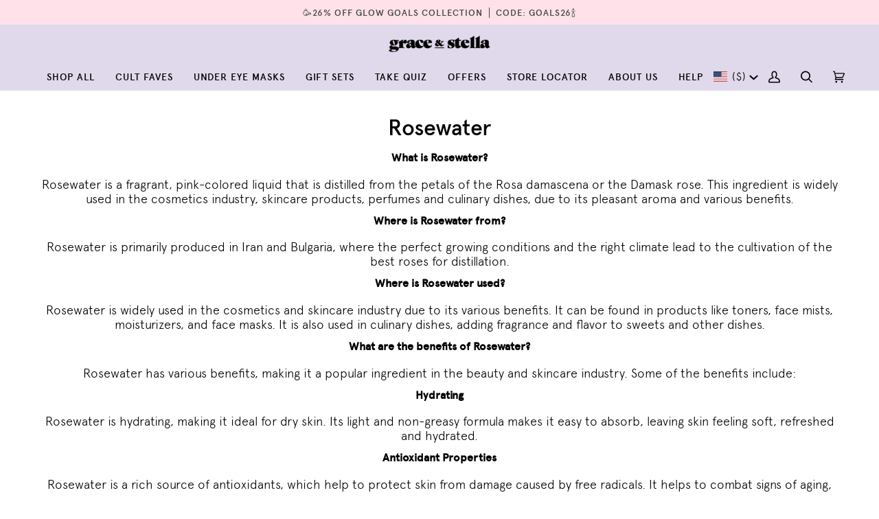

--- FILE ---
content_type: text/css
request_url: https://www.graceandstella.com/cdn/shop/t/280/assets/Abby.css?v=9055474997378306341743002220
body_size: -715
content:
div#shopify-section-template--16792071438562__b5226afe-eb95-4174-b8d1-cff4f7737008 {
    display: none;
}
.sc-jNHqnW {
    border-radius: 10px;
    overflow: hidden;
}

--- FILE ---
content_type: text/css
request_url: https://www.graceandstella.com/cdn/shop/t/280/assets/custom.css?v=79230365116359393791743002220
body_size: -280
content:
#shopify-section-template--17517823197410__main>div>div.product-page>div>div>div.product__main__content.grid__item.medium-up--one-half>div>div.barcodeaz{display:none!important}@media only screen and (min-width: 768px){.__pf video{max-width:100%;border:0;vertical-align:top;height:100%!important;width:auto!important;object-fit:cover}[data-pf-type="HTML.Video"]{height:100%}.home-about-icon-column .homeicon-2 .icon__column{justify-content:center;margin-left:-10px}.home-about-icon-column .homeicon-3 .icon__column{justify-content:center}}@media only screen and (max-width: 767px){.__pf video{max-width:100%;border:0;vertical-align:top;height:305px!important;width:100%!important;object-fit:cover}[data-pf-type="HTML.Video"]{height:305px}}button.popout__toggle.localization-boxs{border:none}product-grid-item.product-grid-item:hover .product-grid-item__image:nth-child(1){opacity:1}product-grid-item.product-grid-item:hover .product-grid-item__image:nth-child(2){display:block;opacity:1;visibility:visible}a.ai-support-button{display:block;margin-top:10px}.homepage-carousel__title{font-weight:500}.__pf_1-v-GRnR .pf-295d4cfefbd3-4_,.welcome-to-feel .standard__heading p,.home__subtitle{text-align:center;font-size:30px;font-weight:500;font-family:apercu;font-style:normal}.jdgm-rev__body p{font-size:16px}
/*# sourceMappingURL=/cdn/shop/t/280/assets/custom.css.map?v=79230365116359393791743002220 */


--- FILE ---
content_type: text/css
request_url: https://tags.srv.stackadapt.com/sa.css
body_size: -11
content:
:root {
    --sa-uid: '0-6e3a893a-438e-5bd5-584d-a339b515a759';
}

--- FILE ---
content_type: text/javascript
request_url: https://cdn.shopify.com/extensions/019bc1e8-5213-7b72-bead-0559b78f825d/elitecart-upsell-264/assets/RewardBar-BmBo1AXl.js
body_size: 3165
content:
import{a as et,d as O,r as D,y as q,m as H,e as V,a3 as G,W as dt,X as ut,u as i,Y as K,$ as ht,K as ft,a4 as Q,Z as L,a5 as nt}from"./App-DYNc0r-e.js";const rt="_elite_exclude_from_reward_calculation";function X(v,M,b,x,T){if((M==="product"||M==="multiProduct")&&!b)return!1;const m=H.value?.country;if(v===!0&&m){if(x==="hideSpecific"){if(T.find(k=>k.includes(m)))return!1}else if(x==="showSpecific")return!!T.find(k=>k.includes(m))}return v}const yt=({drawerIsOpen:v})=>{const M=et.value,b=O.value,x=b.shippingBarSettings,T=D("0%"),m=D(" "),I=D(!1),k=D(500);function P(){const o=et.value,r=O.value.shippingBarSettings,N=H.value?.money.rate||1;function a(h,c){const f=H.value?.country;if(f&&c&&c.length>0){const d=c.find(w=>w.countryCodes.includes(f));if(d)return r.jsxBarType==="itemCount"?Number(d.threshold):d.currencyType==="store"?Number(d.threshold)*100*N:Number(d.threshold)*100}return r.jsxBarType==="itemCount"?Number(h):Number(h)*100*N}const g=a(r.jsxThreshold,r.jsxMarkets),p=a(r.jsxThreshold2,r.jsxMarkets2),s=a(r.jsxThreshold3,r.jsxMarkets3),u=window.eliteCartOverwrites,n=X(r.jsxEnabled,r.jsxType,window.ttR1Available,r.jsxMarketsVisibility,r.jsxMarketsVisilityCountries)&&!u?.hideReward1,t=X(r.jsxEnabled2,r.jsxType2,window.ttR2Available,r.jsxMarketsVisibility2,r.jsxMarketsVisilityCountries2)&&!u?.hideReward2,e=X(r.jsxEnabled3,r.jsxType3,window.ttR3Available,r.jsxMarketsVisibility3,r.jsxMarketsVisilityCountries3)&&!u?.hideReward3,l=[];n&&l.push({threshold:g,type:r.jsxType,awayText:o.shippingAway,descr:o.shippingDescr,reached:!1,giftProduct:r.jsxProducts,initialRewardNo:1,imgUrl:r.imgUrl1,imgAchievedUrl:r.imgAchievedUrl1||r.imgUrl1}),t&&l.push({threshold:p,type:r.jsxType2,awayText:o.shippingAway2,descr:o.shippingDescr2,reached:!1,giftProduct:r.jsxProducts2,initialRewardNo:2,imgUrl:r.imgUrl2,imgAchievedUrl:r.imgAchievedUrl2||r.imgUrl2}),e&&l.push({threshold:s,type:r.jsxType3,awayText:o.shippingAway3,descr:o.shippingDescr3,reached:!1,giftProduct:r.jsxProducts3,initialRewardNo:3,imgUrl:r.imgUrl3,imgAchievedUrl:r.imgAchievedUrl3||r.imgUrl3}),l.sort((h,c)=>h.threshold-c.threshold),G.value=l}q(()=>{P()},[x,H.value,M]),q(()=>{const o=()=>P();return window.addEventListener("eliteCart:reinitializeRewardBar",o),()=>{window.removeEventListener("eliteCart:reinitializeRewardBar",o)}},[]);async function A(o){const y=V.value;if(!y)return;const r=y.items.filter(s=>s.properties?.__eliteCartGift!==void 0),N=y.items.filter(s=>{const u=s.product_type==="_elite_gift",n=s.properties?.__eliteCartGift!==void 0;return u&&!n});for(const s of N)await L(s.key,0,s,!0);const a=new Map;for(const s of r){const u=s.properties?.__eliteCartGift;u!==void 0&&(a.has(u)?await L(s.key,0,s,!0):a.set(u,s))}const g=new Map;for(const[s,u]of a){const n=o.find(e=>(e.type==="product"||e.type==="multiProduct")&&e.initialRewardNo===s);let t=!1;if(!n||!n.reached)t=!0;else if(n.type==="product"&&n.giftProduct&&n.giftProduct.length>0){const e=Number(n.giftProduct[0].vId);u.variant_id!==e&&(t=!0)}else n.type==="multiProduct"&&n.giftProduct&&(n.giftProduct.filter(l=>l!==void 0).map(l=>Number(l.pId)).filter(l=>!!l).includes(u.product_id)||(t=!0));t?await L(u.key,0,u,!0):(g.set(s,u),u.quantity>1&&await L(u.key,1,u,!0))}if((x.jsxPreventGiftStacking??!1)&&g.size>0){const s=o.filter(n=>(n.type==="product"||n.type==="multiProduct")&&n.reached).sort((n,t)=>t.threshold-n.threshold);let u=null;if(s.length>0){const n=s[0];it(n.initialRewardNo)||(u=n.initialRewardNo)}for(const[n,t]of g)n!==u&&await L(t.key,0,t,!0)}}async function W(o){if(!K.value){K.value=!0;try{const y=V.value;if(!y)return;await A(o);const r=x.jsxPreventGiftStacking??!1;let N=null;if(r){const a=o.filter(g=>(g.type==="product"||g.type==="multiProduct")&&g.reached).sort((g,p)=>p.threshold-g.threshold);a.length>0&&(N=a[0].initialRewardNo)}for(const a of o){if(a.type!=="product"&&a.type!=="multiProduct")continue;const g=y?.items.some(p=>p.properties?.__eliteCartGift===a.initialRewardNo);if(a.reached&&!g&&!it(a.initialRewardNo)){if(!(r&&N!==null&&a.initialRewardNo!==N))try{if(a.type==="product"){const s=await ht(Number(a.giftProduct[0].vId),1,"gift",Number(a.giftProduct[0].pId)||void 0,void 0,void 0,void 0,void 0,void 0,void 0,void 0,void 0,a.initialRewardNo);s.ok||console.warn("Gift add from RewardBar failed:",s.errorMessage)}else a.type==="multiProduct"&&(O.value.shippingBarSettings.jsxRewardSelectionDisplay==="modal"?ft.value=a.initialRewardNo:Q.value=a.initialRewardNo)}catch(s){console.error(`Failed to add/show gift for reward ${a.initialRewardNo}:`,s)}}else if(!a.reached&&g){const p=y.items.find(s=>s.properties?.__eliteCartGift===a.initialRewardNo)}else a.reached||(vt(a.initialRewardNo),Q.value===a.initialRewardNo&&(Q.value=null))}}finally{K.value=!1}}}function R(o){return Math.min(100,Math.max(0,o))}q(()=>{const o=setTimeout(()=>{if(!v){T.value="0%",G.value.forEach(n=>n.reached=!1),k.value=500;return}const r=V.value||{total_price:0,items:[]};k.value=200;function N(n,t){const e=[0,...t.map(d=>d.threshold)],l=t.length,h=n.items.reduce((d,w)=>w.properties?.__eliteCartGift||w.gift_card===!0||w.tags?.includes(rt)?d+w.final_line_price:d,0),c=n.total_price-h;for(let d=0;d<l;d++)t[d].reached=!1;const f=c+n.total_discount;if(l===0)return{cssString:"0%",amountToNextReward:0,rewardsToShow:t};if(l===1){const d=t[0].type==="discount"?f:c,w=R(d/e[1]*100);return w===100&&(t[0].reached=!0),{cssString:`${Math.round(w)}%`,amountToNextReward:e[1]-c,rewardsToShow:t}}if(l===2){const d=t[0].type==="discount"?f:c,w=d>=e[1]?100:R(d/e[1]*100);if(d<e[1])return{cssString:`${Math.round(w*.5)}%`,amountToNextReward:e[1]-d,rewardsToShow:t};t[0].reached=!0;const j=t[1].type==="discount"?f:c,$=R((j-e[1])/(e[2]-e[1])*100);return $===100&&(t[1].reached=!0),{cssString:`${Math.round(50+$*.5)}%`,amountToNextReward:e[2]-j,rewardsToShow:t}}else if(l===3){const $=`calc((100% - 256px) / ${l})`,F=t[0].type==="discount"?f:c,B=F>=e[1]?100:R(F/e[1]*100),U=`calc( ${B/100} * ( ${$} + ${80+64/2}px ) )`;if(B<100)return{cssString:U,amountToNextReward:e[1]-c,rewardsToShow:t};t[0].reached=!0;const S=t[1].type==="discount"?f:c,E=S>=e[2]?100:R((S-e[1])/(e[2]-e[1])*100),z=`calc( ${E/100} * ( ${$} + 64px ) )`,ct=`calc( ${U} + ${z} )`;if(E<100)return{cssString:ct,amountToNextReward:e[2]-S,rewardsToShow:t};t[1].reached=!0;const J=t[2].type==="discount"?f:c,tt=R((J-e[2])/(e[3]-e[2])*100),ot=`calc( ${tt/100} * ( ${$} + 64px ) )`,lt=`calc( ${U} + ${z} + ${ot} )`;return tt===100&&(t[2].reached=!0),{cssString:lt,amountToNextReward:e[3]-J,rewardsToShow:t}}return{cssString:"0%",amountToNextReward:0,rewardsToShow:t}}function a(n,t){const e=[0,...t.map(c=>c.threshold)],l=t.length,h=n?.items?.reduce((c,f)=>f.properties?.__eliteCartGift||f.properties?.__eliteCartAddon||f.gift_card===!0||f.tags?.includes(rt)?c:c+f.quantity,0)??0;for(let c=0;c<l;c++)t[c].reached=!1;if(l===0)return{cssString:"0%",amountToNextReward:0,rewardsToShow:t};if(l===1){const c=R(h/e[1]*100);return c===100&&(t[0].reached=!0),{cssString:`${Math.round(c)}%`,amountToNextReward:Math.max(0,e[1]-h),rewardsToShow:t}}if(l===2){if(h<e[1]){const f=R(h/e[1]*100);return{cssString:`${Math.round(f*.5)}%`,amountToNextReward:e[1]-h,rewardsToShow:t}}t[0].reached=!0;const c=R((h-e[1])/(e[2]-e[1])*100);return c===100&&(t[1].reached=!0),{cssString:`${Math.round(50+c*.5)}%`,amountToNextReward:Math.max(0,e[2]-h),rewardsToShow:t}}else if(l===3){const w=`calc((100% - 256px) / ${l})`,j=R(h/e[1]*100),$=`calc( ${j/100} * ( ${w} + ${80+64/2}px ) )`;if(j<100)return{cssString:$,amountToNextReward:e[1]-h,rewardsToShow:t};t[0].reached=!0;const F=R((h-e[1])/(e[2]-e[1])*100),B=`calc( ${F/100} * ( ${w} + 64px ) )`,U=`calc( ${$} + ${B} )`;if(F<100)return{cssString:U,amountToNextReward:e[2]-h,rewardsToShow:t};t[1].reached=!0;const S=R((h-e[2])/(e[3]-e[2])*100),E=`calc( ${S/100} * ( ${w} + 64px ) )`,z=`calc( ${$} + ${B} + ${E} )`;return S===100&&(t[2].reached=!0),{cssString:z,amountToNextReward:Math.max(0,e[3]-h),rewardsToShow:t}}return{cssString:"0%",amountToNextReward:0,rewardsToShow:t}}const g=b.shippingBarSettings.jsxBarType,p=g==="cartTotal"?N(r,G.value):a(r,G.value);T.value=p.cssString,W(p.rewardsToShow);const s=p.rewardsToShow.find(n=>!n.reached);s?m.value=dt(s.awayText,"{amount}",g==="cartTotal"?ut(p.amountToNextReward):p.amountToNextReward.toString())||" ":m.value=M.shippingFree||" ";const u=setTimeout(()=>{I.value=!0},400);return()=>clearTimeout(u)},k.value);return()=>{clearTimeout(o),I.value=!1}},[v,V.value,G.value,M]);const C=G.value;if(!C||C.length===0||window.eliteCartOverwrites?.hideRewardBar)return null;const at=C.length===3,st=C.length===1,_=x.jsxDisplayType,Y=_==="hidden",Z=Y||C.length===1&&(_==="iconIfMultiple"||_==="line");return i("div",{className:"tw-px-3 md:tw-px-5 ec-reward-bar-container",children:[i("div",{className:`tw-text-center tw-text-sm tw-text-primary tw-transition-opacity tw-duration-200 tw-ease-in-out ${I.value?"tw-opacity-100":"tw-opacity-0"} ${Z||st||_==="line"?"tw-mb-1":"tw-mb-5"} ec-reward-bar-text`,dangerouslySetInnerHTML:{__html:m.value}}),Y?null:i("div",{className:"tw-rounded tw-h-1 tw-bg-gray-200 ec-reward-bar-background",style:{width:"100%"},children:i("div",{className:"tw-h-full tw-rounded tw-bg-gradient-to-r tw-from-cyan-500 tw-to-cyan-300 tw-transition-width tw-duration-700 tw-ease-in-out ec-reward-bar-gradient",style:{width:`${T.value}`},children:i("span",{})})}),Z?null:i("div",{className:`${_==="imageLarge"?"-tw-mt-[22px]":"-tw-mt-[18px]"} tw-w-full tw-flex tw-justify-between tw-items-start`,children:[i("div",{className:"tw-w-16",children:i("span",{})}),C.map((o,y)=>i(gt,{isLast:y===C.length-1,isThreeRewards:at,isReached:o.reached,type:o.type,subtext:o.descr,displayType:_,imgUrl:o.imgUrl,imgAchievedUrl:o.imgAchievedUrl},y))]})]})},gt=({type:v,isLast:M,isThreeRewards:b,isReached:x,subtext:T,displayType:m="icon",imgUrl:I,imgAchievedUrl:k})=>{const P=v==="shipping"?i(pt,{}):v==="discount"?i(mt,{}):i(wt,{}),A=()=>{if(m==="line")return i("div",{className:`tw-h-3 mt-[3px] tw-w-[2px] tw-mx-auto tw-bg-secondary ${M?"tw-hidden":""}`,children:i("span",{})});if(m==="image"||m==="imageLarge"){const W=x&&k||I;return W?i("img",{src:W,loading:"lazy",className:"tw-w-full tw-h-full tw-rounded-full tw-object-cover"}):P}else return P};return i("div",{className:`tw-flex tw-w-16 tw-flex-col tw-items-center ${M||b?"tw-translate-x-4":""}`,children:[i("div",{className:`tw-flex tw-items-center tw-justify-center ${m==="imageLarge"?"tw-w-10 tw-h-10":m!=="line"?"tw-h-8 tw-w-8":"tw-h-6 tw-w-8"}`,children:m==="line"?A():i("div",{className:`tw-flex tw-items-center tw-justify-center tw-w-full tw-h-full tw-rounded-full tw-border tw-shadow-sm ${x?"tw-bg-cyan-300 tw-text-secondary tw-border-secondary ec-reward-circle--reached":"tw-bg-secondary tw-text-cyan-300 tw-border-gray-200 ec-reward-circle"}`,children:A()})}),T?i("div",{className:"tw-text-[10px] tw-text-center tw-text-primary tw-leading-none tw-w-14 md:tw-w-16 ec-reward-subtext",dangerouslySetInnerHTML:{__html:T}}):null]})},pt=()=>i("svg",{xmlns:"http://www.w3.org/2000/svg",width:"24",height:"24",viewBox:"0 0 24 24",fill:"none",stroke:"currentColor",strokeWidth:"2",strokeLinecap:"round",strokeLinejoin:"round",children:[i("path",{stroke:"none",d:"M0 0h24v24H0z",fill:"none"}),i("path",{d:"M7 17m-2 0a2 2 0 1 0 4 0a2 2 0 1 0 -4 0"}),i("path",{d:"M17 17m-2 0a2 2 0 1 0 4 0a2 2 0 1 0 -4 0"}),i("path",{d:"M5 17h-2v-4m-1 -8h11v12m-4 0h6m4 0h2v-6h-8m0 -5h5l3 5"}),i("path",{d:"M3 9l4 0"})]}),wt=()=>i("svg",{xmlns:"http://www.w3.org/2000/svg",width:"24",height:"24",viewBox:"0 0 24 24",fill:"none",stroke:"currentColor",strokeWidth:"2",strokeLinecap:"round",strokeLinejoin:"round",children:[i("path",{stroke:"none",d:"M0 0h24v24H0z",fill:"none"}),i("path",{d:"M3 8m0 1a1 1 0 0 1 1 -1h16a1 1 0 0 1 1 1v2a1 1 0 0 1 -1 1h-16a1 1 0 0 1 -1 -1z"}),i("path",{d:"M12 8l0 13"}),i("path",{d:"M19 12v7a2 2 0 0 1 -2 2h-10a2 2 0 0 1 -2 -2v-7"}),i("path",{d:"M7.5 8a2.5 2.5 0 0 1 0 -5a4.8 8 0 0 1 4.5 5a4.8 8 0 0 1 4.5 -5a2.5 2.5 0 0 1 0 5"})]}),mt=()=>i("svg",{xmlns:"http://www.w3.org/2000/svg",width:"24",height:"24",viewBox:"0 0 24 24",fill:"none",stroke:"currentColor",strokeWidth:"2",strokeLinecap:"round",strokeLinejoin:"round",children:[i("path",{stroke:"none",d:"M0 0h24v24H0z",fill:"none"}),i("path",{d:"M7.5 7.5m-1 0a1 1 0 1 0 2 0a1 1 0 1 0 -2 0"}),i("path",{d:"M3 6v5.172a2 2 0 0 0 .586 1.414l7.71 7.71a2.41 2.41 0 0 0 3.408 0l5.592 -5.592a2.41 2.41 0 0 0 0 -3.408l-7.71 -7.71a2 2 0 0 0 -1.414 -.586h-5.172a3 3 0 0 0 -3 3z"})]});function it(v){return!!localStorage.getItem(`${nt}_${v}`)}function vt(v){localStorage.removeItem(`${nt}_${v}`)}export{yt as RewardBar,yt as default};


--- FILE ---
content_type: application/x-javascript
request_url: https://app.sealsubscriptions.com/shopify/public/status/shop/graceandstella.myshopify.com.js?1768698164
body_size: -372
content:
var sealsubscriptions_settings_updated='1768659552';

--- FILE ---
content_type: application/x-javascript
request_url: https://app.sealsubscriptions.com/shopify/public/status/shop/graceandstella.myshopify.com.js?1768698152
body_size: -154
content:
var sealsubscriptions_settings_updated='1768659552';

--- FILE ---
content_type: text/javascript
request_url: https://cdn.shopify.com/s/files/1/1520/2246/files/gettext.js?shop=graceandstella.myshopify.com
body_size: 22
content:
if(typeof Campaign>"u")var Campaign={};Campaign.cookie={configuration:{expires:30,path:"/",domain:window.location.host,HttpOnly:!0,Secure:!0},name:"_shopify_vfr",write:function(e){this.setCookie(this.name,e)},wr:function(e,o){this.setCookie(e,o)},read:function(){return this.getCookie(this.name)},re:function(e){return this.getCookie(e)},destroy:function(){this.setCookie(this.name,null)},setCookie:function(name,value,config){config=config||this.configuration;let expires="";if(config.expires){const date=new Date;date.setTime(date.getTime()+config.expires*24*60*60*1e3),expires="; expires="+date.toUTCString()}document.cookie=name+"="+encodeURIComponent(value)+expires+"; path="+config.path+"; domain="+config.domain+(config.Secure?"; secure":"")},getCookie:function(name){let nameEQ=name+"=",ca=document.cookie.split(";");for(let i=0;i<ca.length;i++){let c=ca[i].trim();if(c.indexOf(nameEQ)===0)return decodeURIComponent(c.substring(nameEQ.length))}return null}},function(){const e=window.location.href;if(e.includes("utm_source=shortlink")||e.includes("georgiemane.com")&&e.includes("utm_lkey")){const o=e.replace(location.origin,"");Campaign.cookie.write(o),fetch("/cart/update.js",{method:"POST",headers:{"Content-Type":"application/json"},body:JSON.stringify({attributes:{short_track:o}})}),fetch("https://apps.profitihub.com/short/api/add_visit?format=json&shop="+Shopify.shop+"&url="+e).then(response=>response.json()).then(data=>{})}if(Shopify.Checkout&&Shopify.Checkout.page==="thank_you"&&Campaign.cookie.read().includes("utm_source=shortlink")){var i=Shopify.checkout.order_id||"",t={shop:Shopify.shop,oid:i,url:Campaign.cookie.read(),token:Shopify.Checkout.token};fetch("https://apps.profitihub.com/short/api/add_tracked_sale",{method:"POST",headers:{"Content-Type":"application/json"},body:JSON.stringify(t)}).then(response=>response.json()).then(data=>{})}}();
//# sourceMappingURL=/s/files/1/1520/2246/files/gettext.js.map?shop=graceandstella.myshopify.com


--- FILE ---
content_type: text/json
request_url: https://conf.config-security.com/model
body_size: 85
content:
{"title":"recommendation AI model (keras)","structure":"release_id=0x59:35:56:53:63:54:57:2c:4b:7b:48:7d:28:32:24:56:75:7a:21:25:37:67:35:25:53:54:38:5c:7a;keras;89jobwmx3b67m6y15ppmmkr8s80wbc91050gw8archb0tzyu8l5wdfiqv2tcn7r0jfi5ija1","weights":"../weights/59355653.h5","biases":"../biases/59355653.h5"}

--- FILE ---
content_type: text/plain
request_url: https://www.google-analytics.com/j/collect?v=1&_v=j102&a=1679118938&t=pageview&_s=1&dl=https%3A%2F%2Fwww.graceandstella.com%2Fpages%2Frosewater&ul=en-us%40posix&dt=Rosewater%20%E2%80%93%20grace%20%26%20stella&sr=1280x720&vp=1280x720&_u=IEBAAEABAAAAACAAI~&jid=575012802&gjid=1584866608&cid=1680635171.1768698156&tid=UA-63547162-1&_gid=759637211.1768698156&_r=1&_slc=1&z=1154822226
body_size: -452
content:
2,cG-4CM0PYNFR9